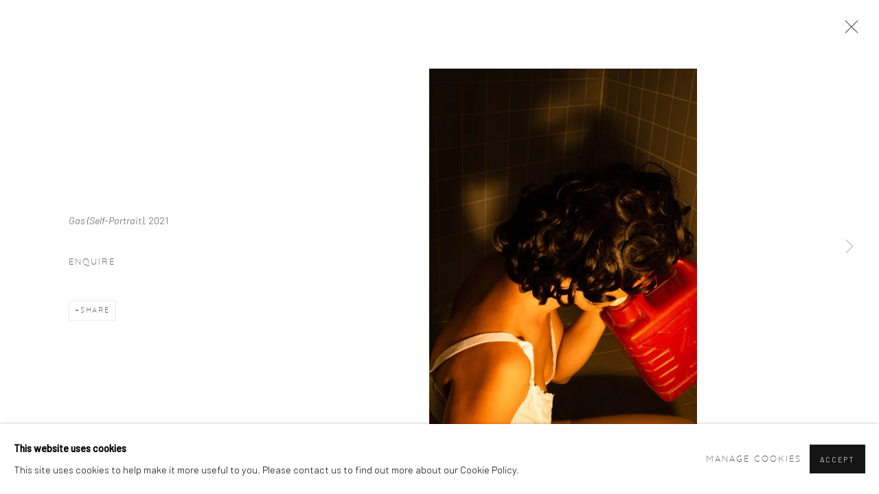

--- FILE ---
content_type: text/css; charset=utf-8
request_url: https://rosegallery.net/core/dynamic_base.css?c=27042050002206&g=667495d7110d150bfe3aab69f87e9ccd
body_size: 103
content:



    
	/* Gallery core base.css */

	@import url(/lib/g/2.0/styles/base.css?c=27042050002206&g=667495d7110d150bfe3aab69f87e9ccd);


	/* Theme base.css (gallery template websites) */

	@import url(/lib/g/themes/aperture/2.0/styles/base.css?c=27042050002206&g=667495d7110d150bfe3aab69f87e9ccd);


/* Local site base.css */

    @import url(/styles/base.css?c=27042050002206&g=667495d7110d150bfe3aab69f87e9ccd);

    @import url(/core/user_custom.css?c=27042050002206&g=667495d7110d150bfe3aab69f87e9ccd);


--- FILE ---
content_type: text/css; charset=utf-8
request_url: https://rosegallery.net/core/dynamic_main.css?c=27042050002206&g=667495d7110d150bfe3aab69f87e9ccd
body_size: 99
content:



	/* Core layout styles */
	@import url(/lib/g/2.0/styles/layout.css?c=27042050002206&g=667495d7110d150bfe3aab69f87e9ccd);
	
	

		/* Theme main.css (gallery template websites) */
		@import url(/lib/g/themes/aperture/2.0/styles/layout.css?c=27042050002206&g=667495d7110d150bfe3aab69f87e9ccd);
	
	/* Theme preset */
		
	
	

/* Website main.css */
	@import url(/styles/main.css?c=27042050002206&g=667495d7110d150bfe3aab69f87e9ccd);





